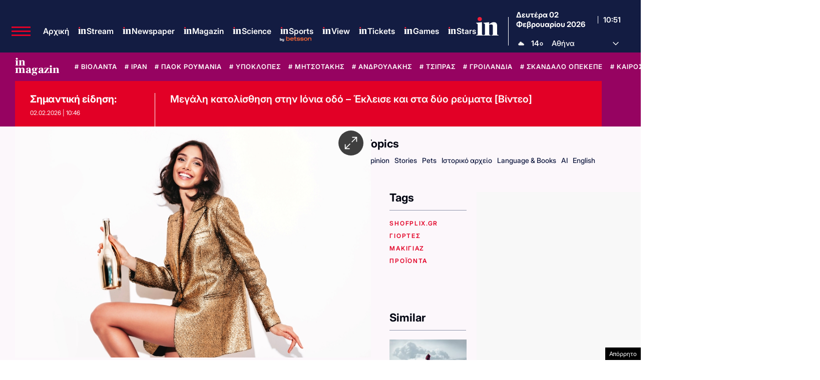

--- FILE ---
content_type: text/html; charset=utf-8
request_url: https://www.google.com/recaptcha/api2/aframe
body_size: 184
content:
<!DOCTYPE HTML><html><head><meta http-equiv="content-type" content="text/html; charset=UTF-8"></head><body><script nonce="HOwGxAZlfz-wF8ASouvYbw">/** Anti-fraud and anti-abuse applications only. See google.com/recaptcha */ try{var clients={'sodar':'https://pagead2.googlesyndication.com/pagead/sodar?'};window.addEventListener("message",function(a){try{if(a.source===window.parent){var b=JSON.parse(a.data);var c=clients[b['id']];if(c){var d=document.createElement('img');d.src=c+b['params']+'&rc='+(localStorage.getItem("rc::a")?sessionStorage.getItem("rc::b"):"");window.document.body.appendChild(d);sessionStorage.setItem("rc::e",parseInt(sessionStorage.getItem("rc::e")||0)+1);localStorage.setItem("rc::h",'1770029486865');}}}catch(b){}});window.parent.postMessage("_grecaptcha_ready", "*");}catch(b){}</script></body></html>

--- FILE ---
content_type: application/javascript; charset=utf-8
request_url: https://fundingchoicesmessages.google.com/f/AGSKWxXDs30jKxyOdqUy7HqFF1STJtWlg3T0KtyfeZ6rBFrpXi6qwWmz54NfBETosBmywm5CwALoHCV_GlV1ryG_0PsmM9NPjG7AVuA96pOrkzYXKAkeexrWpsgIQMHuweupyo8N-h2q7uk-d0hrm9aL8xBNqjqNBFc9PdfAbKAmCxhYSGq4Vbk5ZUG2DuWf/_?img_adv=_728x90//processads./PRNAd300x150./web-ad_
body_size: -1284
content:
window['35efa32a-34aa-4eb6-bd7e-8e422611b09e'] = true;